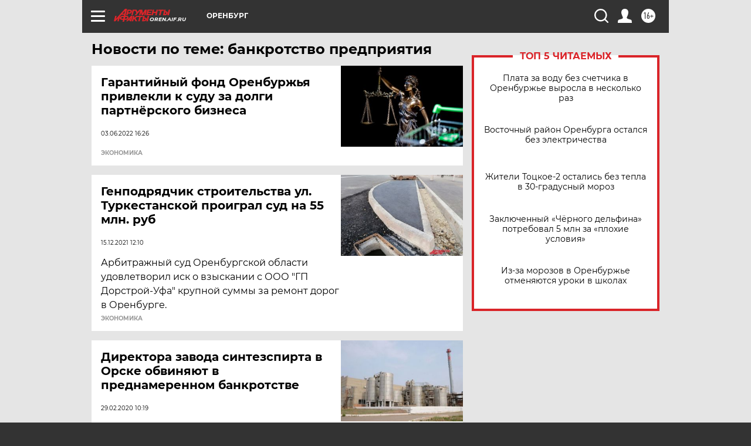

--- FILE ---
content_type: text/html
request_url: https://tns-counter.ru/nc01a**R%3Eundefined*aif_ru/ru/UTF-8/tmsec=aif_ru/813866424***
body_size: -72
content:
4FD76F096977FA9CX1769470620:4FD76F096977FA9CX1769470620